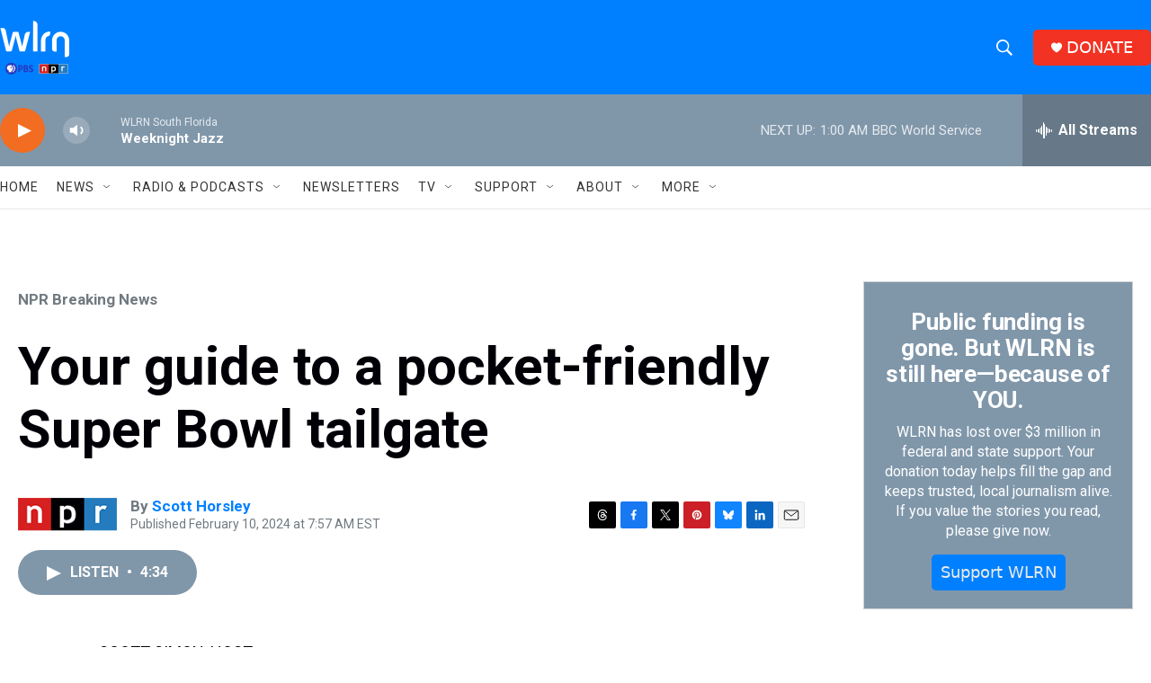

--- FILE ---
content_type: text/html; charset=utf-8
request_url: https://www.google.com/recaptcha/api2/aframe
body_size: 271
content:
<!DOCTYPE HTML><html><head><meta http-equiv="content-type" content="text/html; charset=UTF-8"></head><body><script nonce="QLLSwhPUOfpwzM3WvnJSUg">/** Anti-fraud and anti-abuse applications only. See google.com/recaptcha */ try{var clients={'sodar':'https://pagead2.googlesyndication.com/pagead/sodar?'};window.addEventListener("message",function(a){try{if(a.source===window.parent){var b=JSON.parse(a.data);var c=clients[b['id']];if(c){var d=document.createElement('img');d.src=c+b['params']+'&rc='+(localStorage.getItem("rc::a")?sessionStorage.getItem("rc::b"):"");window.document.body.appendChild(d);sessionStorage.setItem("rc::e",parseInt(sessionStorage.getItem("rc::e")||0)+1);localStorage.setItem("rc::h",'1768455937045');}}}catch(b){}});window.parent.postMessage("_grecaptcha_ready", "*");}catch(b){}</script></body></html>